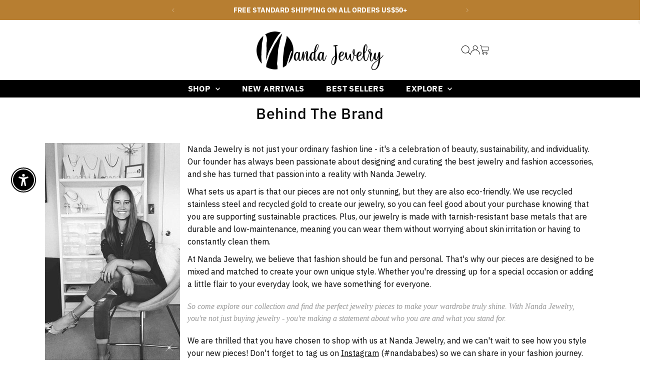

--- FILE ---
content_type: text/html; charset=utf-8
request_url: https://nandajewelry.com/en-gb/cart/?view=ajax
body_size: 2041
content:
<link href="//nandajewelry.com/cdn/shop/t/30/assets/component-product-listing.css?v=67826783854862993451758995048" rel="stylesheet" type="text/css" media="all" />


<template data-options>
  {
    "item_count": 0
  }
</template>
<template data-html="content">
  <div class="ajax-cart__empty-cart a-center js-cart-empty ">
    <p>Your cart is currently empty.</p>
    
      <div class="grid__wrapper cart--featured__collection">
        <h3 class="h4 span-12 auto">We think you might like</h3>
        
        
          <div id="product-listing-8036635508983" class="collection__page-product product-index span-6 auto js-product-listing" data-alpha="Layla CZ Tassel Earrings" data-price="5300"  data-product-id="8036635508983">
            <div class="product-index-inner">
  
    
      
    
      
    
      
    
      
    
      
    
      
    
      
    
      
    
      
    
      
    
      
    
      
    
      
    
      
    
      
    
    
    
  
</div>

<div class="js-product-image animated prod-image image_square">
  <a href="/en-gb/products/layla-short-cz-tassel-earrings" title="Layla CZ Tassel Earrings">
    <div class="reveal">
        
          

          



<div class="box-ratio " style="padding-bottom: 100.0%;">
  <img src="//nandajewelry.com/cdn/shop/files/Hot_Petter_Earrings_Number_1_1.png?v=1763339903&amp;width=800" alt="" srcset="//nandajewelry.com/cdn/shop/files/Hot_Petter_Earrings_Number_1_1.png?v=1763339903&amp;width=200 200w, //nandajewelry.com/cdn/shop/files/Hot_Petter_Earrings_Number_1_1.png?v=1763339903&amp;width=300 300w, //nandajewelry.com/cdn/shop/files/Hot_Petter_Earrings_Number_1_1.png?v=1763339903&amp;width=400 400w, //nandajewelry.com/cdn/shop/files/Hot_Petter_Earrings_Number_1_1.png?v=1763339903&amp;width=500 500w, //nandajewelry.com/cdn/shop/files/Hot_Petter_Earrings_Number_1_1.png?v=1763339903&amp;width=600 600w, //nandajewelry.com/cdn/shop/files/Hot_Petter_Earrings_Number_1_1.png?v=1763339903&amp;width=700 700w, //nandajewelry.com/cdn/shop/files/Hot_Petter_Earrings_Number_1_1.png?v=1763339903&amp;width=800 800w" width="800" height="800" loading="lazy" fetchpriority="auto" sizes="(min-width: 1601px) 2000px,
  (min-width: 768px) and (max-width: 1600px) 1200px,
  (max-width: 767px) 100vw, 900px">
</div>
<noscript><img src="//nandajewelry.com/cdn/shop/files/Hot_Petter_Earrings_Number_1_1.png?v=1763339903&amp;width=800" alt="" srcset="//nandajewelry.com/cdn/shop/files/Hot_Petter_Earrings_Number_1_1.png?v=1763339903&amp;width=352 352w, //nandajewelry.com/cdn/shop/files/Hot_Petter_Earrings_Number_1_1.png?v=1763339903&amp;width=800 800w" width="800" height="800"></noscript>



        

        
          <div class="hidden">
            
              
            
            



<div class="box-ratio " style="padding-bottom: 100.0%;">
  <img src="//nandajewelry.com/cdn/shop/files/Layla_CZ_Tassel_Earrings.png?v=1763910768&amp;width=1200" alt="" srcset="//nandajewelry.com/cdn/shop/files/Layla_CZ_Tassel_Earrings.png?v=1763910768&amp;width=200 200w, //nandajewelry.com/cdn/shop/files/Layla_CZ_Tassel_Earrings.png?v=1763910768&amp;width=300 300w, //nandajewelry.com/cdn/shop/files/Layla_CZ_Tassel_Earrings.png?v=1763910768&amp;width=400 400w, //nandajewelry.com/cdn/shop/files/Layla_CZ_Tassel_Earrings.png?v=1763910768&amp;width=500 500w, //nandajewelry.com/cdn/shop/files/Layla_CZ_Tassel_Earrings.png?v=1763910768&amp;width=600 600w, //nandajewelry.com/cdn/shop/files/Layla_CZ_Tassel_Earrings.png?v=1763910768&amp;width=700 700w, //nandajewelry.com/cdn/shop/files/Layla_CZ_Tassel_Earrings.png?v=1763910768&amp;width=800 800w, //nandajewelry.com/cdn/shop/files/Layla_CZ_Tassel_Earrings.png?v=1763910768&amp;width=1000 1000w, //nandajewelry.com/cdn/shop/files/Layla_CZ_Tassel_Earrings.png?v=1763910768&amp;width=1200 1200w" width="1200" height="1200" loading="lazy" fetchpriority="auto" sizes="(min-width: 1601px) 2000px,
  (min-width: 768px) and (max-width: 1600px) 1200px,
  (max-width: 767px) 100vw, 900px">
</div>
<noscript><img src="//nandajewelry.com/cdn/shop/files/Layla_CZ_Tassel_Earrings.png?v=1763910768&amp;width=1200" alt="" srcset="//nandajewelry.com/cdn/shop/files/Layla_CZ_Tassel_Earrings.png?v=1763910768&amp;width=352 352w, //nandajewelry.com/cdn/shop/files/Layla_CZ_Tassel_Earrings.png?v=1763910768&amp;width=832 832w, //nandajewelry.com/cdn/shop/files/Layla_CZ_Tassel_Earrings.png?v=1763910768&amp;width=1200 1200w" width="1200" height="1200"></noscript>


          </div>
        
</div>
  </a>

  

  
</div>

<div class="product-info">
  <div class="product-info-inner">
    <a href="/en-gb/products/layla-short-cz-tassel-earrings">
      
      <span class="prod-title">Layla CZ Tassel Earrings</span>
    </a>

    
<div class="price price--listing"
><dl class="price__regular">
    <dt>
      <span class="visually-hidden visually-hidden--inline">Regular Price</span>
    </dt>
    <dd>
      <span class="price-item price-item--regular">£53.00
</span>
    </dd>
  </dl>
  <dl class="price__sale">
    <dt>
      <span class="visually-hidden visually-hidden--inline">Sale Price</span>
    </dt>
    <dd>
      <span class="price-item price-item--sale">£53.00
</span>
    </dd>
    <dt>
      <span class="visually-hidden visually-hidden--inline">Regular Price</span>
    </dt>
    <dd>
      <s class="price-item price-item--regular">
        
      </s>
    </dd>
  </dl>
  <dl class="price__unit">
    <dt>
      <span class="visually-hidden visually-hidden--inline">Unit Price</span>
    </dt>
    <dd class="price-unit-price"><span></span><span aria-hidden="true">/</span><span class="visually-hidden">per&nbsp;</span><span></span></dd>
  </dl>
</div>



    
      <div class="prod-colors">
        

  
  



      </div>
    
  </div>
</div>

          </div>
        
          <div id="product-listing-7984059384055" class="collection__page-product product-index span-6 auto js-product-listing" data-alpha="Nicole Coil Ring" data-price="3600"  data-product-id="7984059384055">
            <div class="product-index-inner">
  
    
      
    
      
    
      
    
      
    
      
    
      
    
      
    
      
    
      
    
      
    
      
    
      
    
      
    
    
    
  
</div>

<div class="js-product-image animated prod-image image_square">
  <a href="/en-gb/products/nicole-coil-ring" title="Nicole Coil Ring">
    <div class="reveal">
        
          

          



<div class="box-ratio " style="padding-bottom: 100.0%;">
  <img src="//nandajewelry.com/cdn/shop/files/Hot_Petter_Earrings_Number_1_3.png?v=1763340032&amp;width=800" alt="" srcset="//nandajewelry.com/cdn/shop/files/Hot_Petter_Earrings_Number_1_3.png?v=1763340032&amp;width=200 200w, //nandajewelry.com/cdn/shop/files/Hot_Petter_Earrings_Number_1_3.png?v=1763340032&amp;width=300 300w, //nandajewelry.com/cdn/shop/files/Hot_Petter_Earrings_Number_1_3.png?v=1763340032&amp;width=400 400w, //nandajewelry.com/cdn/shop/files/Hot_Petter_Earrings_Number_1_3.png?v=1763340032&amp;width=500 500w, //nandajewelry.com/cdn/shop/files/Hot_Petter_Earrings_Number_1_3.png?v=1763340032&amp;width=600 600w, //nandajewelry.com/cdn/shop/files/Hot_Petter_Earrings_Number_1_3.png?v=1763340032&amp;width=700 700w, //nandajewelry.com/cdn/shop/files/Hot_Petter_Earrings_Number_1_3.png?v=1763340032&amp;width=800 800w" width="800" height="800" loading="lazy" fetchpriority="auto" sizes="(min-width: 1601px) 2000px,
  (min-width: 768px) and (max-width: 1600px) 1200px,
  (max-width: 767px) 100vw, 900px">
</div>
<noscript><img src="//nandajewelry.com/cdn/shop/files/Hot_Petter_Earrings_Number_1_3.png?v=1763340032&amp;width=800" alt="" srcset="//nandajewelry.com/cdn/shop/files/Hot_Petter_Earrings_Number_1_3.png?v=1763340032&amp;width=352 352w, //nandajewelry.com/cdn/shop/files/Hot_Petter_Earrings_Number_1_3.png?v=1763340032&amp;width=800 800w" width="800" height="800"></noscript>



        

        
          <div class="hidden">
            
              
            
            



<div class="box-ratio " style="padding-bottom: 100.0%;">
  <img src="//nandajewelry.com/cdn/shop/files/nicole-coil-ring-nanda-jewelry-2-33302200320247.jpg?v=1763340032&amp;width=1200" alt="Nicole Coil Ring - Nanda Jewelry" srcset="//nandajewelry.com/cdn/shop/files/nicole-coil-ring-nanda-jewelry-2-33302200320247.jpg?v=1763340032&amp;width=200 200w, //nandajewelry.com/cdn/shop/files/nicole-coil-ring-nanda-jewelry-2-33302200320247.jpg?v=1763340032&amp;width=300 300w, //nandajewelry.com/cdn/shop/files/nicole-coil-ring-nanda-jewelry-2-33302200320247.jpg?v=1763340032&amp;width=400 400w, //nandajewelry.com/cdn/shop/files/nicole-coil-ring-nanda-jewelry-2-33302200320247.jpg?v=1763340032&amp;width=500 500w, //nandajewelry.com/cdn/shop/files/nicole-coil-ring-nanda-jewelry-2-33302200320247.jpg?v=1763340032&amp;width=600 600w, //nandajewelry.com/cdn/shop/files/nicole-coil-ring-nanda-jewelry-2-33302200320247.jpg?v=1763340032&amp;width=700 700w, //nandajewelry.com/cdn/shop/files/nicole-coil-ring-nanda-jewelry-2-33302200320247.jpg?v=1763340032&amp;width=800 800w, //nandajewelry.com/cdn/shop/files/nicole-coil-ring-nanda-jewelry-2-33302200320247.jpg?v=1763340032&amp;width=1000 1000w, //nandajewelry.com/cdn/shop/files/nicole-coil-ring-nanda-jewelry-2-33302200320247.jpg?v=1763340032&amp;width=1200 1200w" width="1200" height="1200" loading="lazy" fetchpriority="auto" sizes="(min-width: 1601px) 2000px,
  (min-width: 768px) and (max-width: 1600px) 1200px,
  (max-width: 767px) 100vw, 900px">
</div>
<noscript><img src="//nandajewelry.com/cdn/shop/files/nicole-coil-ring-nanda-jewelry-2-33302200320247.jpg?v=1763340032&amp;width=1200" alt="Nicole Coil Ring - Nanda Jewelry" srcset="//nandajewelry.com/cdn/shop/files/nicole-coil-ring-nanda-jewelry-2-33302200320247.jpg?v=1763340032&amp;width=352 352w, //nandajewelry.com/cdn/shop/files/nicole-coil-ring-nanda-jewelry-2-33302200320247.jpg?v=1763340032&amp;width=832 832w, //nandajewelry.com/cdn/shop/files/nicole-coil-ring-nanda-jewelry-2-33302200320247.jpg?v=1763340032&amp;width=1200 1200w" width="1200" height="1200"></noscript>


          </div>
        
</div>
  </a>

  

  
</div>

<div class="product-info">
  <div class="product-info-inner">
    <a href="/en-gb/products/nicole-coil-ring">
      
      <span class="prod-title">Nicole Coil Ring</span>
    </a>

    
<div class="price price--listing"
><dl class="price__regular">
    <dt>
      <span class="visually-hidden visually-hidden--inline">Regular Price</span>
    </dt>
    <dd>
      <span class="price-item price-item--regular">£36.00
</span>
    </dd>
  </dl>
  <dl class="price__sale">
    <dt>
      <span class="visually-hidden visually-hidden--inline">Sale Price</span>
    </dt>
    <dd>
      <span class="price-item price-item--sale">£36.00
</span>
    </dd>
    <dt>
      <span class="visually-hidden visually-hidden--inline">Regular Price</span>
    </dt>
    <dd>
      <s class="price-item price-item--regular">
        
      </s>
    </dd>
  </dl>
  <dl class="price__unit">
    <dt>
      <span class="visually-hidden visually-hidden--inline">Unit Price</span>
    </dt>
    <dd class="price-unit-price"><span></span><span aria-hidden="true">/</span><span class="visually-hidden">per&nbsp;</span><span></span></dd>
  </dl>
</div>



    
      <div class="prod-colors">
        

  
  



      </div>
    
  </div>
</div>

          </div>
        
          <div id="product-listing-7968901923063" class="collection__page-product product-index span-6 auto js-product-listing" data-alpha="Luna Herringbone Necklace" data-price="4100"  data-product-id="7968901923063">
            <div class="product-index-inner">
  
    
      
    
      
    
      
    
      
    
      
    
      
    
      
    
      
    
      
    
      
    
      
    
      
    
      
    
      
    
      
    
      
    
      
    
    
    
  
</div>

<div class="js-product-image animated prod-image image_square">
  <a href="/en-gb/products/luna-gold-filled-herringbone-necklace" title="Luna Herringbone Necklace">
    <div class="reveal">
        
          

          



<div class="box-ratio " style="padding-bottom: 100.0%;">
  <img src="//nandajewelry.com/cdn/shop/files/LunaGoldFilledHerringboneNecklace.png?v=1763340967&amp;width=800" alt="" srcset="//nandajewelry.com/cdn/shop/files/LunaGoldFilledHerringboneNecklace.png?v=1763340967&amp;width=200 200w, //nandajewelry.com/cdn/shop/files/LunaGoldFilledHerringboneNecklace.png?v=1763340967&amp;width=300 300w, //nandajewelry.com/cdn/shop/files/LunaGoldFilledHerringboneNecklace.png?v=1763340967&amp;width=400 400w, //nandajewelry.com/cdn/shop/files/LunaGoldFilledHerringboneNecklace.png?v=1763340967&amp;width=500 500w, //nandajewelry.com/cdn/shop/files/LunaGoldFilledHerringboneNecklace.png?v=1763340967&amp;width=600 600w, //nandajewelry.com/cdn/shop/files/LunaGoldFilledHerringboneNecklace.png?v=1763340967&amp;width=700 700w, //nandajewelry.com/cdn/shop/files/LunaGoldFilledHerringboneNecklace.png?v=1763340967&amp;width=800 800w" width="800" height="800" loading="lazy" fetchpriority="auto" sizes="(min-width: 1601px) 2000px,
  (min-width: 768px) and (max-width: 1600px) 1200px,
  (max-width: 767px) 100vw, 900px">
</div>
<noscript><img src="//nandajewelry.com/cdn/shop/files/LunaGoldFilledHerringboneNecklace.png?v=1763340967&amp;width=800" alt="" srcset="//nandajewelry.com/cdn/shop/files/LunaGoldFilledHerringboneNecklace.png?v=1763340967&amp;width=352 352w, //nandajewelry.com/cdn/shop/files/LunaGoldFilledHerringboneNecklace.png?v=1763340967&amp;width=800 800w" width="800" height="800"></noscript>



        

        
          <div class="hidden">
            
              
            
            



<div class="box-ratio " style="padding-bottom: 100.0%;">
  <img src="//nandajewelry.com/cdn/shop/files/Luna_Gold_Herringbone_Necklace.png?v=1763340967&amp;width=1200" alt="Gold Herringbone Necklace" srcset="//nandajewelry.com/cdn/shop/files/Luna_Gold_Herringbone_Necklace.png?v=1763340967&amp;width=200 200w, //nandajewelry.com/cdn/shop/files/Luna_Gold_Herringbone_Necklace.png?v=1763340967&amp;width=300 300w, //nandajewelry.com/cdn/shop/files/Luna_Gold_Herringbone_Necklace.png?v=1763340967&amp;width=400 400w, //nandajewelry.com/cdn/shop/files/Luna_Gold_Herringbone_Necklace.png?v=1763340967&amp;width=500 500w, //nandajewelry.com/cdn/shop/files/Luna_Gold_Herringbone_Necklace.png?v=1763340967&amp;width=600 600w, //nandajewelry.com/cdn/shop/files/Luna_Gold_Herringbone_Necklace.png?v=1763340967&amp;width=700 700w, //nandajewelry.com/cdn/shop/files/Luna_Gold_Herringbone_Necklace.png?v=1763340967&amp;width=800 800w, //nandajewelry.com/cdn/shop/files/Luna_Gold_Herringbone_Necklace.png?v=1763340967&amp;width=1000 1000w, //nandajewelry.com/cdn/shop/files/Luna_Gold_Herringbone_Necklace.png?v=1763340967&amp;width=1200 1200w" width="1200" height="1200" loading="lazy" fetchpriority="auto" sizes="(min-width: 1601px) 2000px,
  (min-width: 768px) and (max-width: 1600px) 1200px,
  (max-width: 767px) 100vw, 900px">
</div>
<noscript><img src="//nandajewelry.com/cdn/shop/files/Luna_Gold_Herringbone_Necklace.png?v=1763340967&amp;width=1200" alt="Gold Herringbone Necklace" srcset="//nandajewelry.com/cdn/shop/files/Luna_Gold_Herringbone_Necklace.png?v=1763340967&amp;width=352 352w, //nandajewelry.com/cdn/shop/files/Luna_Gold_Herringbone_Necklace.png?v=1763340967&amp;width=832 832w, //nandajewelry.com/cdn/shop/files/Luna_Gold_Herringbone_Necklace.png?v=1763340967&amp;width=1200 1200w" width="1200" height="1200"></noscript>


          </div>
        
</div>
  </a>

  

  
</div>

<div class="product-info">
  <div class="product-info-inner">
    <a href="/en-gb/products/luna-gold-filled-herringbone-necklace">
      
      <span class="prod-title">Luna Herringbone Necklace</span>
    </a>

    
<div class="price price--listing"
><dl class="price__regular">
    <dt>
      <span class="visually-hidden visually-hidden--inline">Regular Price</span>
    </dt>
    <dd>
      <span class="price-item price-item--regular">£41.00
</span>
    </dd>
  </dl>
  <dl class="price__sale">
    <dt>
      <span class="visually-hidden visually-hidden--inline">Sale Price</span>
    </dt>
    <dd>
      <span class="price-item price-item--sale">£41.00
</span>
    </dd>
    <dt>
      <span class="visually-hidden visually-hidden--inline">Regular Price</span>
    </dt>
    <dd>
      <s class="price-item price-item--regular">
        
      </s>
    </dd>
  </dl>
  <dl class="price__unit">
    <dt>
      <span class="visually-hidden visually-hidden--inline">Unit Price</span>
    </dt>
    <dd class="price-unit-price"><span></span><span aria-hidden="true">/</span><span class="visually-hidden">per&nbsp;</span><span></span></dd>
  </dl>
</div>



    
      <div class="prod-colors">
        

  
  



      </div>
    
  </div>
</div>

          </div>
        
          <div id="product-listing-7964732391671" class="collection__page-product product-index span-6 auto js-product-listing" data-alpha="Crystal CZ Dome Ring" data-price="3800"  data-product-id="7964732391671">
            <div class="product-index-inner">
  
    
      
    
      
    
      
    
      
    
      
    
      
    
      
    
      
    
      
    
      
    
      
    
      
    
    
    
  
</div>

<div class="js-product-image animated prod-image image_square">
  <a href="/en-gb/products/crystal-cz-ring" title="Crystal CZ Dome Ring">
    <div class="reveal">
        
          

          



<div class="box-ratio " style="padding-bottom: 100.0%;">
  <img src="//nandajewelry.com/cdn/shop/files/Crystal_CZ_Dome_Gold_Ring.png?v=1763340172&amp;width=800" alt="Gold ring with diamond accents on a white background" srcset="//nandajewelry.com/cdn/shop/files/Crystal_CZ_Dome_Gold_Ring.png?v=1763340172&amp;width=200 200w, //nandajewelry.com/cdn/shop/files/Crystal_CZ_Dome_Gold_Ring.png?v=1763340172&amp;width=300 300w, //nandajewelry.com/cdn/shop/files/Crystal_CZ_Dome_Gold_Ring.png?v=1763340172&amp;width=400 400w, //nandajewelry.com/cdn/shop/files/Crystal_CZ_Dome_Gold_Ring.png?v=1763340172&amp;width=500 500w, //nandajewelry.com/cdn/shop/files/Crystal_CZ_Dome_Gold_Ring.png?v=1763340172&amp;width=600 600w, //nandajewelry.com/cdn/shop/files/Crystal_CZ_Dome_Gold_Ring.png?v=1763340172&amp;width=700 700w, //nandajewelry.com/cdn/shop/files/Crystal_CZ_Dome_Gold_Ring.png?v=1763340172&amp;width=800 800w" width="800" height="800" loading="lazy" fetchpriority="auto" sizes="(min-width: 1601px) 2000px,
  (min-width: 768px) and (max-width: 1600px) 1200px,
  (max-width: 767px) 100vw, 900px">
</div>
<noscript><img src="//nandajewelry.com/cdn/shop/files/Crystal_CZ_Dome_Gold_Ring.png?v=1763340172&amp;width=800" alt="Gold ring with diamond accents on a white background" srcset="//nandajewelry.com/cdn/shop/files/Crystal_CZ_Dome_Gold_Ring.png?v=1763340172&amp;width=352 352w, //nandajewelry.com/cdn/shop/files/Crystal_CZ_Dome_Gold_Ring.png?v=1763340172&amp;width=800 800w" width="800" height="800"></noscript>



        

        
          <div class="hidden">
            
              
            
            



<div class="box-ratio " style="padding-bottom: 100.0%;">
  <img src="//nandajewelry.com/cdn/shop/files/Crystal_Ring_Model_2.png?v=1763340140&amp;width=1200" alt="" srcset="//nandajewelry.com/cdn/shop/files/Crystal_Ring_Model_2.png?v=1763340140&amp;width=200 200w, //nandajewelry.com/cdn/shop/files/Crystal_Ring_Model_2.png?v=1763340140&amp;width=300 300w, //nandajewelry.com/cdn/shop/files/Crystal_Ring_Model_2.png?v=1763340140&amp;width=400 400w, //nandajewelry.com/cdn/shop/files/Crystal_Ring_Model_2.png?v=1763340140&amp;width=500 500w, //nandajewelry.com/cdn/shop/files/Crystal_Ring_Model_2.png?v=1763340140&amp;width=600 600w, //nandajewelry.com/cdn/shop/files/Crystal_Ring_Model_2.png?v=1763340140&amp;width=700 700w, //nandajewelry.com/cdn/shop/files/Crystal_Ring_Model_2.png?v=1763340140&amp;width=800 800w, //nandajewelry.com/cdn/shop/files/Crystal_Ring_Model_2.png?v=1763340140&amp;width=1000 1000w, //nandajewelry.com/cdn/shop/files/Crystal_Ring_Model_2.png?v=1763340140&amp;width=1200 1200w" width="1200" height="1200" loading="lazy" fetchpriority="auto" sizes="(min-width: 1601px) 2000px,
  (min-width: 768px) and (max-width: 1600px) 1200px,
  (max-width: 767px) 100vw, 900px">
</div>
<noscript><img src="//nandajewelry.com/cdn/shop/files/Crystal_Ring_Model_2.png?v=1763340140&amp;width=1200" alt="" srcset="//nandajewelry.com/cdn/shop/files/Crystal_Ring_Model_2.png?v=1763340140&amp;width=352 352w, //nandajewelry.com/cdn/shop/files/Crystal_Ring_Model_2.png?v=1763340140&amp;width=832 832w, //nandajewelry.com/cdn/shop/files/Crystal_Ring_Model_2.png?v=1763340140&amp;width=1200 1200w" width="1200" height="1200"></noscript>


          </div>
        
</div>
  </a>

  

  
</div>

<div class="product-info">
  <div class="product-info-inner">
    <a href="/en-gb/products/crystal-cz-ring">
      
      <span class="prod-title">Crystal CZ Dome Ring</span>
    </a>

    
<div class="price price--listing"
><dl class="price__regular">
    <dt>
      <span class="visually-hidden visually-hidden--inline">Regular Price</span>
    </dt>
    <dd>
      <span class="price-item price-item--regular">£38.00
</span>
    </dd>
  </dl>
  <dl class="price__sale">
    <dt>
      <span class="visually-hidden visually-hidden--inline">Sale Price</span>
    </dt>
    <dd>
      <span class="price-item price-item--sale">£38.00
</span>
    </dd>
    <dt>
      <span class="visually-hidden visually-hidden--inline">Regular Price</span>
    </dt>
    <dd>
      <s class="price-item price-item--regular">
        
      </s>
    </dd>
  </dl>
  <dl class="price__unit">
    <dt>
      <span class="visually-hidden visually-hidden--inline">Unit Price</span>
    </dt>
    <dd class="price-unit-price"><span></span><span aria-hidden="true">/</span><span class="visually-hidden">per&nbsp;</span><span></span></dd>
  </dl>
</div>



    
      <div class="prod-colors">
        

  
  



      </div>
    
  </div>
</div>

          </div>
        
      </div>
    
  </div>
  <form class="ajax-cart__cart-form grid__wrapper sm-px0 js-cart-form hide"
      action="/en-gb/cart"
      method="post">
    <div class="ajax-cart__cart-items span-12 auto">
      
    </div><div class="grid__wrapper edge span-12 auto cart--footer-container">
      <div class="ajax-cart__info-wrapper a-left hide js-cart-info">
        <ul class="ajax-cart__accordion js-cart-accordion">
          
          
        </ul>
          
            <div class="ajax-cart__free-shipping">
              <div class="cart-shipping-countdown a-center js-cart-shipping-countdown">
  <span>
    
      
      

      
      

      

      
      <p class="mb1">You are only £50.00 away from Free Domestic Shipping!</p>
    
    <small>(Excludes International)</small>
  </span>
</div>

            </div>
          
      </div>
      <div class="ajax-cart__summary-wrapper hide js-cart-summary">
        <div class="ajax-cart__final-details">
          <div class="subtotal">
            <p class="title a-left mb0">Subtotal</p>
            <p class="subtotal-price a-right mb0"><span class="cart-original-total cart-price block js-cart-subtotal">£0.00</span></p>
          </div><div class="shipping">
              <p class="title a-left mb0">Shipping</p>
              <p class="a-right mb0">Calculated at checkout</p>
            </div><div class="discounts">
</div>
          <hr />
          <div class="total">
            <p class="title a-left">Total</p>
            <p class="total-price a-right"><span class="cart-original-total cart-price">£0.00</span>
            <span class="cart-total"></span></p>
          </div>
        </div>
        <div class="ajax-cart__buttons">
          <a class="ajax-cart__button-view_cart button secondary-button" href="/en-gb/cart">View Cart</a>

          <button
            type="submit"
            name="checkout"
            id="checkout"
            class="ajax-cart__button-submit button"
          >
            Check Out
          </button>

        </div>
      </div>
    </div>
  </form>

</template>
